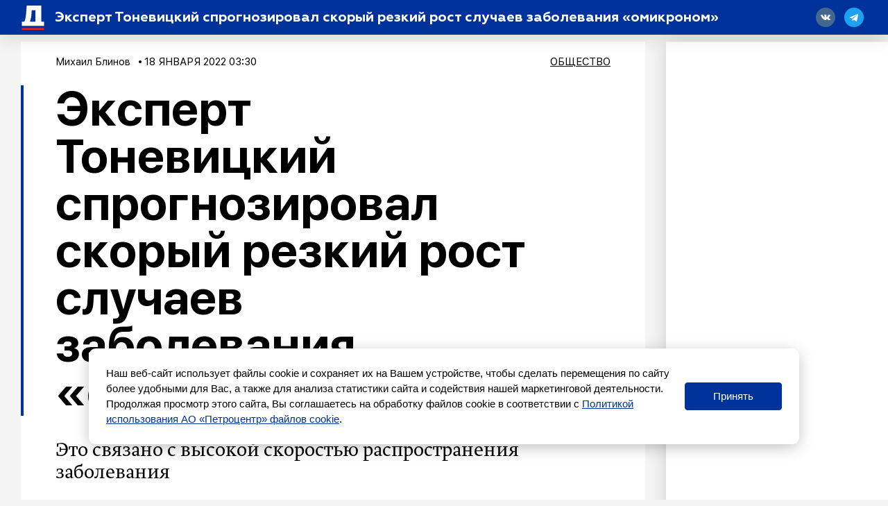

--- FILE ---
content_type: application/javascript
request_url: https://smi2.ru/counter/settings?payload=COWEAzokZTZjYzk4YTgtODczYi00MTY0LWEyMzctMWFhZDZlYTcyYzBj&cb=_callbacks____0mkojbdi9
body_size: 1511
content:
_callbacks____0mkojbdi9("[base64]");